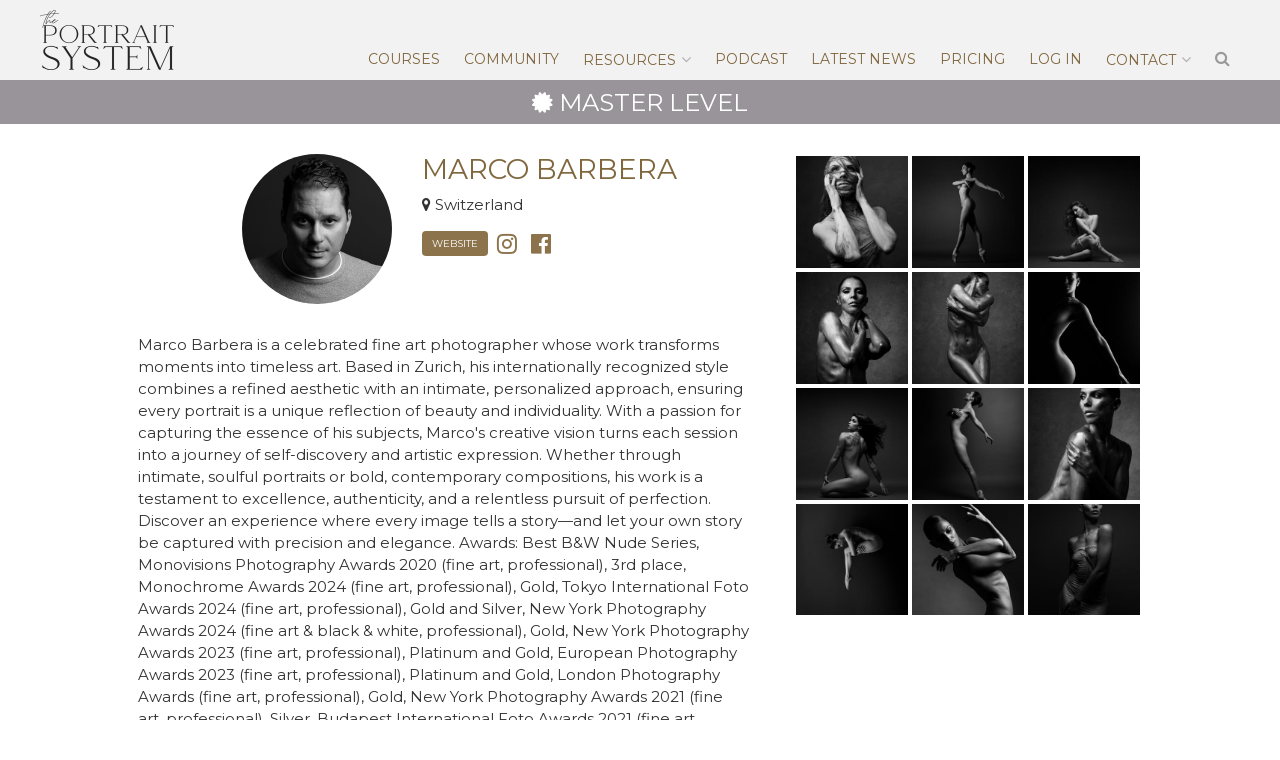

--- FILE ---
content_type: text/html; charset=UTF-8
request_url: https://theportraitsystem.com/profile/30881/marco-barbera/
body_size: 18098
content:
<!DOCTYPE html>
<html lang="en-US">
<head>
<meta charset="UTF-8">
<meta name="viewport" content="width=device-width, initial-scale=1">
<link rel="profile" href="https://gmpg.org/xfn/11">
<link rel="pingback" href="https://theportraitsystem.com/xmlrpc.php">
<link rel="shortcut icon" href="https://theportraitsystem.com/favicon.ico">
<link rel="icon" type="image/png" href="https://theportraitsystem.com/wp-content/themes/the-portrait-system/img/icons/32x32.png" sizes="32x32">
<link rel="icon" type="image/png" href="https://theportraitsystem.com/wp-content/themes/the-portrait-system/img/icons/96x96.png" sizes="96x96">
<link rel="icon" type="image/png" href="https://theportraitsystem.com/wp-content/themes/the-portrait-system/img/icons/192x192.png" sizes="192x192">
<link rel="apple-touch-icon" href="https://theportraitsystem.com/wp-content/themes/the-portrait-system/img/icons/180x180.png" sizes="180x180">
<meta name="mobile-web-app-capable" content="yes">
<meta name="apple-mobile-web-app-capable" content="yes">
<meta name="apple-mobile-web-app-status-bar-style" content="black">
<meta name="apple-mobile-web-app-title" content="Sue Bryce">
<meta name="p:domain_verify" content="7abd07ff77ee9b116abb75847a2a9862"/>

<meta name='robots' content='index, follow, max-image-preview:large, max-snippet:-1, max-video-preview:-1' />
	<style>img:is([sizes="auto" i], [sizes^="auto," i]) { contain-intrinsic-size: 3000px 1500px }</style>
	
<!-- Google Tag Manager for WordPress by gtm4wp.com -->
<script data-cfasync="false" data-pagespeed-no-defer>
	var gtm4wp_datalayer_name = "dataLayer";
	var dataLayer = dataLayer || [];
</script>
<!-- End Google Tag Manager for WordPress by gtm4wp.com -->
	<!-- This site is optimized with the Yoast SEO Premium plugin v26.3 (Yoast SEO v26.3) - https://yoast.com/wordpress/plugins/seo/ -->
	<title>Marco Barbera - Profile - The Portrait System</title>
	<link rel="canonical" href="https://theportraitsystem.com/profile/" />
	<meta property="og:locale" content="en_US" />
	<meta property="og:type" content="article" />
	<meta property="og:title" content="Profile" />
	<meta property="og:url" content="https://theportraitsystem.com/profile/" />
	<meta property="og:site_name" content="The Portrait System" />
	<meta property="article:publisher" content="https://www.facebook.com/TheOfficialPortraitMasters" />
	<meta property="article:modified_time" content="2022-11-30T19:29:21+00:00" />
	<meta name="twitter:card" content="summary_large_image" />
	<script type="application/ld+json" class="yoast-schema-graph">{"@context":"https://schema.org","@graph":[{"@type":"WebPage","@id":"https://theportraitsystem.com/profile/","url":"https://theportraitsystem.com/profile/","name":"Profile - The Portrait System","isPartOf":{"@id":"https://theportraitsystem.com/#website"},"datePublished":"2019-04-24T15:35:08+00:00","dateModified":"2022-11-30T19:29:21+00:00","breadcrumb":{"@id":"https://theportraitsystem.com/profile/#breadcrumb"},"inLanguage":"en-US","potentialAction":[{"@type":"ReadAction","target":["https://theportraitsystem.com/profile/"]}]},{"@type":"BreadcrumbList","@id":"https://theportraitsystem.com/profile/#breadcrumb","itemListElement":[{"@type":"ListItem","position":1,"name":"Home","item":"https://theportraitsystem.com/"},{"@type":"ListItem","position":2,"name":"Profile"}]},{"@type":"WebSite","@id":"https://theportraitsystem.com/#website","url":"https://theportraitsystem.com/","name":"The Portrait System","description":"","publisher":{"@id":"https://theportraitsystem.com/#organization"},"potentialAction":[{"@type":"SearchAction","target":{"@type":"EntryPoint","urlTemplate":"https://theportraitsystem.com/?s={search_term_string}"},"query-input":{"@type":"PropertyValueSpecification","valueRequired":true,"valueName":"search_term_string"}}],"inLanguage":"en-US"},{"@type":"Organization","@id":"https://theportraitsystem.com/#organization","name":"The Portrait System","url":"https://theportraitsystem.com/","logo":{"@type":"ImageObject","inLanguage":"en-US","@id":"https://theportraitsystem.com/#/schema/logo/image/","url":"https://theportraitsystem.com/wp-content/uploads/blank-1.jpg","contentUrl":"https://theportraitsystem.com/wp-content/uploads/blank-1.jpg","width":600,"height":600,"caption":"The Portrait System"},"image":{"@id":"https://theportraitsystem.com/#/schema/logo/image/"},"sameAs":["https://www.facebook.com/TheOfficialPortraitMasters"]}]}</script>
	<!-- / Yoast SEO Premium plugin. -->


<link rel='dns-prefetch' href='//player.vimeo.com' />
<link rel='dns-prefetch' href='//a.omappapi.com' />
<link rel='dns-prefetch' href='//fonts.googleapis.com' />
<link rel="alternate" type="application/rss+xml" title="The Portrait System &raquo; Feed" href="https://theportraitsystem.com/feed/" />
<link rel="alternate" type="application/rss+xml" title="The Portrait System &raquo; Comments Feed" href="https://theportraitsystem.com/comments/feed/" />
<script type="text/javascript">
/* <![CDATA[ */
window._wpemojiSettings = {"baseUrl":"https:\/\/s.w.org\/images\/core\/emoji\/16.0.1\/72x72\/","ext":".png","svgUrl":"https:\/\/s.w.org\/images\/core\/emoji\/16.0.1\/svg\/","svgExt":".svg","source":{"concatemoji":"https:\/\/theportraitsystem.com\/wp-includes\/js\/wp-emoji-release.min.js?ver=123720b8e413cf5f3c496089ea6f989f"}};
/*! This file is auto-generated */
!function(s,n){var o,i,e;function c(e){try{var t={supportTests:e,timestamp:(new Date).valueOf()};sessionStorage.setItem(o,JSON.stringify(t))}catch(e){}}function p(e,t,n){e.clearRect(0,0,e.canvas.width,e.canvas.height),e.fillText(t,0,0);var t=new Uint32Array(e.getImageData(0,0,e.canvas.width,e.canvas.height).data),a=(e.clearRect(0,0,e.canvas.width,e.canvas.height),e.fillText(n,0,0),new Uint32Array(e.getImageData(0,0,e.canvas.width,e.canvas.height).data));return t.every(function(e,t){return e===a[t]})}function u(e,t){e.clearRect(0,0,e.canvas.width,e.canvas.height),e.fillText(t,0,0);for(var n=e.getImageData(16,16,1,1),a=0;a<n.data.length;a++)if(0!==n.data[a])return!1;return!0}function f(e,t,n,a){switch(t){case"flag":return n(e,"\ud83c\udff3\ufe0f\u200d\u26a7\ufe0f","\ud83c\udff3\ufe0f\u200b\u26a7\ufe0f")?!1:!n(e,"\ud83c\udde8\ud83c\uddf6","\ud83c\udde8\u200b\ud83c\uddf6")&&!n(e,"\ud83c\udff4\udb40\udc67\udb40\udc62\udb40\udc65\udb40\udc6e\udb40\udc67\udb40\udc7f","\ud83c\udff4\u200b\udb40\udc67\u200b\udb40\udc62\u200b\udb40\udc65\u200b\udb40\udc6e\u200b\udb40\udc67\u200b\udb40\udc7f");case"emoji":return!a(e,"\ud83e\udedf")}return!1}function g(e,t,n,a){var r="undefined"!=typeof WorkerGlobalScope&&self instanceof WorkerGlobalScope?new OffscreenCanvas(300,150):s.createElement("canvas"),o=r.getContext("2d",{willReadFrequently:!0}),i=(o.textBaseline="top",o.font="600 32px Arial",{});return e.forEach(function(e){i[e]=t(o,e,n,a)}),i}function t(e){var t=s.createElement("script");t.src=e,t.defer=!0,s.head.appendChild(t)}"undefined"!=typeof Promise&&(o="wpEmojiSettingsSupports",i=["flag","emoji"],n.supports={everything:!0,everythingExceptFlag:!0},e=new Promise(function(e){s.addEventListener("DOMContentLoaded",e,{once:!0})}),new Promise(function(t){var n=function(){try{var e=JSON.parse(sessionStorage.getItem(o));if("object"==typeof e&&"number"==typeof e.timestamp&&(new Date).valueOf()<e.timestamp+604800&&"object"==typeof e.supportTests)return e.supportTests}catch(e){}return null}();if(!n){if("undefined"!=typeof Worker&&"undefined"!=typeof OffscreenCanvas&&"undefined"!=typeof URL&&URL.createObjectURL&&"undefined"!=typeof Blob)try{var e="postMessage("+g.toString()+"("+[JSON.stringify(i),f.toString(),p.toString(),u.toString()].join(",")+"));",a=new Blob([e],{type:"text/javascript"}),r=new Worker(URL.createObjectURL(a),{name:"wpTestEmojiSupports"});return void(r.onmessage=function(e){c(n=e.data),r.terminate(),t(n)})}catch(e){}c(n=g(i,f,p,u))}t(n)}).then(function(e){for(var t in e)n.supports[t]=e[t],n.supports.everything=n.supports.everything&&n.supports[t],"flag"!==t&&(n.supports.everythingExceptFlag=n.supports.everythingExceptFlag&&n.supports[t]);n.supports.everythingExceptFlag=n.supports.everythingExceptFlag&&!n.supports.flag,n.DOMReady=!1,n.readyCallback=function(){n.DOMReady=!0}}).then(function(){return e}).then(function(){var e;n.supports.everything||(n.readyCallback(),(e=n.source||{}).concatemoji?t(e.concatemoji):e.wpemoji&&e.twemoji&&(t(e.twemoji),t(e.wpemoji)))}))}((window,document),window._wpemojiSettings);
/* ]]> */
</script>
<style id='wp-emoji-styles-inline-css' type='text/css'>

	img.wp-smiley, img.emoji {
		display: inline !important;
		border: none !important;
		box-shadow: none !important;
		height: 1em !important;
		width: 1em !important;
		margin: 0 0.07em !important;
		vertical-align: -0.1em !important;
		background: none !important;
		padding: 0 !important;
	}
</style>
<link rel='stylesheet' id='wp-block-library-css' href='https://theportraitsystem.com/wp-includes/css/dist/block-library/style.min.css?ver=123720b8e413cf5f3c496089ea6f989f' type='text/css' media='all' />
<style id='classic-theme-styles-inline-css' type='text/css'>
/*! This file is auto-generated */
.wp-block-button__link{color:#fff;background-color:#32373c;border-radius:9999px;box-shadow:none;text-decoration:none;padding:calc(.667em + 2px) calc(1.333em + 2px);font-size:1.125em}.wp-block-file__button{background:#32373c;color:#fff;text-decoration:none}
</style>
<style id='global-styles-inline-css' type='text/css'>
:root{--wp--preset--aspect-ratio--square: 1;--wp--preset--aspect-ratio--4-3: 4/3;--wp--preset--aspect-ratio--3-4: 3/4;--wp--preset--aspect-ratio--3-2: 3/2;--wp--preset--aspect-ratio--2-3: 2/3;--wp--preset--aspect-ratio--16-9: 16/9;--wp--preset--aspect-ratio--9-16: 9/16;--wp--preset--color--black: #000000;--wp--preset--color--cyan-bluish-gray: #abb8c3;--wp--preset--color--white: #ffffff;--wp--preset--color--pale-pink: #f78da7;--wp--preset--color--vivid-red: #cf2e2e;--wp--preset--color--luminous-vivid-orange: #ff6900;--wp--preset--color--luminous-vivid-amber: #fcb900;--wp--preset--color--light-green-cyan: #7bdcb5;--wp--preset--color--vivid-green-cyan: #00d084;--wp--preset--color--pale-cyan-blue: #8ed1fc;--wp--preset--color--vivid-cyan-blue: #0693e3;--wp--preset--color--vivid-purple: #9b51e0;--wp--preset--gradient--vivid-cyan-blue-to-vivid-purple: linear-gradient(135deg,rgba(6,147,227,1) 0%,rgb(155,81,224) 100%);--wp--preset--gradient--light-green-cyan-to-vivid-green-cyan: linear-gradient(135deg,rgb(122,220,180) 0%,rgb(0,208,130) 100%);--wp--preset--gradient--luminous-vivid-amber-to-luminous-vivid-orange: linear-gradient(135deg,rgba(252,185,0,1) 0%,rgba(255,105,0,1) 100%);--wp--preset--gradient--luminous-vivid-orange-to-vivid-red: linear-gradient(135deg,rgba(255,105,0,1) 0%,rgb(207,46,46) 100%);--wp--preset--gradient--very-light-gray-to-cyan-bluish-gray: linear-gradient(135deg,rgb(238,238,238) 0%,rgb(169,184,195) 100%);--wp--preset--gradient--cool-to-warm-spectrum: linear-gradient(135deg,rgb(74,234,220) 0%,rgb(151,120,209) 20%,rgb(207,42,186) 40%,rgb(238,44,130) 60%,rgb(251,105,98) 80%,rgb(254,248,76) 100%);--wp--preset--gradient--blush-light-purple: linear-gradient(135deg,rgb(255,206,236) 0%,rgb(152,150,240) 100%);--wp--preset--gradient--blush-bordeaux: linear-gradient(135deg,rgb(254,205,165) 0%,rgb(254,45,45) 50%,rgb(107,0,62) 100%);--wp--preset--gradient--luminous-dusk: linear-gradient(135deg,rgb(255,203,112) 0%,rgb(199,81,192) 50%,rgb(65,88,208) 100%);--wp--preset--gradient--pale-ocean: linear-gradient(135deg,rgb(255,245,203) 0%,rgb(182,227,212) 50%,rgb(51,167,181) 100%);--wp--preset--gradient--electric-grass: linear-gradient(135deg,rgb(202,248,128) 0%,rgb(113,206,126) 100%);--wp--preset--gradient--midnight: linear-gradient(135deg,rgb(2,3,129) 0%,rgb(40,116,252) 100%);--wp--preset--font-size--small: 13px;--wp--preset--font-size--medium: 20px;--wp--preset--font-size--large: 36px;--wp--preset--font-size--x-large: 42px;--wp--preset--spacing--20: 0.44rem;--wp--preset--spacing--30: 0.67rem;--wp--preset--spacing--40: 1rem;--wp--preset--spacing--50: 1.5rem;--wp--preset--spacing--60: 2.25rem;--wp--preset--spacing--70: 3.38rem;--wp--preset--spacing--80: 5.06rem;--wp--preset--shadow--natural: 6px 6px 9px rgba(0, 0, 0, 0.2);--wp--preset--shadow--deep: 12px 12px 50px rgba(0, 0, 0, 0.4);--wp--preset--shadow--sharp: 6px 6px 0px rgba(0, 0, 0, 0.2);--wp--preset--shadow--outlined: 6px 6px 0px -3px rgba(255, 255, 255, 1), 6px 6px rgba(0, 0, 0, 1);--wp--preset--shadow--crisp: 6px 6px 0px rgba(0, 0, 0, 1);}:where(.is-layout-flex){gap: 0.5em;}:where(.is-layout-grid){gap: 0.5em;}body .is-layout-flex{display: flex;}.is-layout-flex{flex-wrap: wrap;align-items: center;}.is-layout-flex > :is(*, div){margin: 0;}body .is-layout-grid{display: grid;}.is-layout-grid > :is(*, div){margin: 0;}:where(.wp-block-columns.is-layout-flex){gap: 2em;}:where(.wp-block-columns.is-layout-grid){gap: 2em;}:where(.wp-block-post-template.is-layout-flex){gap: 1.25em;}:where(.wp-block-post-template.is-layout-grid){gap: 1.25em;}.has-black-color{color: var(--wp--preset--color--black) !important;}.has-cyan-bluish-gray-color{color: var(--wp--preset--color--cyan-bluish-gray) !important;}.has-white-color{color: var(--wp--preset--color--white) !important;}.has-pale-pink-color{color: var(--wp--preset--color--pale-pink) !important;}.has-vivid-red-color{color: var(--wp--preset--color--vivid-red) !important;}.has-luminous-vivid-orange-color{color: var(--wp--preset--color--luminous-vivid-orange) !important;}.has-luminous-vivid-amber-color{color: var(--wp--preset--color--luminous-vivid-amber) !important;}.has-light-green-cyan-color{color: var(--wp--preset--color--light-green-cyan) !important;}.has-vivid-green-cyan-color{color: var(--wp--preset--color--vivid-green-cyan) !important;}.has-pale-cyan-blue-color{color: var(--wp--preset--color--pale-cyan-blue) !important;}.has-vivid-cyan-blue-color{color: var(--wp--preset--color--vivid-cyan-blue) !important;}.has-vivid-purple-color{color: var(--wp--preset--color--vivid-purple) !important;}.has-black-background-color{background-color: var(--wp--preset--color--black) !important;}.has-cyan-bluish-gray-background-color{background-color: var(--wp--preset--color--cyan-bluish-gray) !important;}.has-white-background-color{background-color: var(--wp--preset--color--white) !important;}.has-pale-pink-background-color{background-color: var(--wp--preset--color--pale-pink) !important;}.has-vivid-red-background-color{background-color: var(--wp--preset--color--vivid-red) !important;}.has-luminous-vivid-orange-background-color{background-color: var(--wp--preset--color--luminous-vivid-orange) !important;}.has-luminous-vivid-amber-background-color{background-color: var(--wp--preset--color--luminous-vivid-amber) !important;}.has-light-green-cyan-background-color{background-color: var(--wp--preset--color--light-green-cyan) !important;}.has-vivid-green-cyan-background-color{background-color: var(--wp--preset--color--vivid-green-cyan) !important;}.has-pale-cyan-blue-background-color{background-color: var(--wp--preset--color--pale-cyan-blue) !important;}.has-vivid-cyan-blue-background-color{background-color: var(--wp--preset--color--vivid-cyan-blue) !important;}.has-vivid-purple-background-color{background-color: var(--wp--preset--color--vivid-purple) !important;}.has-black-border-color{border-color: var(--wp--preset--color--black) !important;}.has-cyan-bluish-gray-border-color{border-color: var(--wp--preset--color--cyan-bluish-gray) !important;}.has-white-border-color{border-color: var(--wp--preset--color--white) !important;}.has-pale-pink-border-color{border-color: var(--wp--preset--color--pale-pink) !important;}.has-vivid-red-border-color{border-color: var(--wp--preset--color--vivid-red) !important;}.has-luminous-vivid-orange-border-color{border-color: var(--wp--preset--color--luminous-vivid-orange) !important;}.has-luminous-vivid-amber-border-color{border-color: var(--wp--preset--color--luminous-vivid-amber) !important;}.has-light-green-cyan-border-color{border-color: var(--wp--preset--color--light-green-cyan) !important;}.has-vivid-green-cyan-border-color{border-color: var(--wp--preset--color--vivid-green-cyan) !important;}.has-pale-cyan-blue-border-color{border-color: var(--wp--preset--color--pale-cyan-blue) !important;}.has-vivid-cyan-blue-border-color{border-color: var(--wp--preset--color--vivid-cyan-blue) !important;}.has-vivid-purple-border-color{border-color: var(--wp--preset--color--vivid-purple) !important;}.has-vivid-cyan-blue-to-vivid-purple-gradient-background{background: var(--wp--preset--gradient--vivid-cyan-blue-to-vivid-purple) !important;}.has-light-green-cyan-to-vivid-green-cyan-gradient-background{background: var(--wp--preset--gradient--light-green-cyan-to-vivid-green-cyan) !important;}.has-luminous-vivid-amber-to-luminous-vivid-orange-gradient-background{background: var(--wp--preset--gradient--luminous-vivid-amber-to-luminous-vivid-orange) !important;}.has-luminous-vivid-orange-to-vivid-red-gradient-background{background: var(--wp--preset--gradient--luminous-vivid-orange-to-vivid-red) !important;}.has-very-light-gray-to-cyan-bluish-gray-gradient-background{background: var(--wp--preset--gradient--very-light-gray-to-cyan-bluish-gray) !important;}.has-cool-to-warm-spectrum-gradient-background{background: var(--wp--preset--gradient--cool-to-warm-spectrum) !important;}.has-blush-light-purple-gradient-background{background: var(--wp--preset--gradient--blush-light-purple) !important;}.has-blush-bordeaux-gradient-background{background: var(--wp--preset--gradient--blush-bordeaux) !important;}.has-luminous-dusk-gradient-background{background: var(--wp--preset--gradient--luminous-dusk) !important;}.has-pale-ocean-gradient-background{background: var(--wp--preset--gradient--pale-ocean) !important;}.has-electric-grass-gradient-background{background: var(--wp--preset--gradient--electric-grass) !important;}.has-midnight-gradient-background{background: var(--wp--preset--gradient--midnight) !important;}.has-small-font-size{font-size: var(--wp--preset--font-size--small) !important;}.has-medium-font-size{font-size: var(--wp--preset--font-size--medium) !important;}.has-large-font-size{font-size: var(--wp--preset--font-size--large) !important;}.has-x-large-font-size{font-size: var(--wp--preset--font-size--x-large) !important;}
:where(.wp-block-post-template.is-layout-flex){gap: 1.25em;}:where(.wp-block-post-template.is-layout-grid){gap: 1.25em;}
:where(.wp-block-columns.is-layout-flex){gap: 2em;}:where(.wp-block-columns.is-layout-grid){gap: 2em;}
:root :where(.wp-block-pullquote){font-size: 1.5em;line-height: 1.6;}
</style>
<link rel='stylesheet' id='woocommerce-layout-css' href='https://theportraitsystem.com/wp-content/plugins/woocommerce/assets/css/woocommerce-layout.css?ver=10.3.7' type='text/css' media='all' />
<link rel='stylesheet' id='woocommerce-smallscreen-css' href='https://theportraitsystem.com/wp-content/plugins/woocommerce/assets/css/woocommerce-smallscreen.css?ver=10.3.7' type='text/css' media='only screen and (max-width: 768px)' />
<link rel='stylesheet' id='woocommerce-general-css' href='https://theportraitsystem.com/wp-content/plugins/woocommerce/assets/css/woocommerce.css?ver=10.3.7' type='text/css' media='all' />
<style id='woocommerce-inline-inline-css' type='text/css'>
.woocommerce form .form-row .required { visibility: visible; }
</style>
<link rel='stylesheet' id='affwp-forms-css' href='https://theportraitsystem.com/wp-content/plugins/affiliate-wp/assets/css/forms.min.css?ver=2.30.0' type='text/css' media='all' />
<link rel='stylesheet' id='metorik-css-css' href='https://theportraitsystem.com/wp-content/plugins/metorik-helper/assets/css/metorik.css?ver=2.0.10' type='text/css' media='all' />
<link rel='stylesheet' id='brands-styles-css' href='https://theportraitsystem.com/wp-content/plugins/woocommerce/assets/css/brands.css?ver=10.3.7' type='text/css' media='all' />
<link rel='stylesheet' id='font-awesome-css' href='https://theportraitsystem.com/wp-content/themes/the-portrait-system/fonts/font-awesome/css/font-awesome.min.css?ver=2017-02-01' type='text/css' media='all' />
<link rel='stylesheet' id='google-fonts-css' href='https://fonts.googleapis.com/css?family=Montserrat%3A300%2C400%2C700&#038;ver=2017-02-01' type='text/css' media='all' />
<link rel='stylesheet' id='the-portrait-system-style-css' href='https://theportraitsystem.com/wp-content/themes/the-portrait-system/style.css?ver=2022-01-12' type='text/css' media='all' />
<link rel='stylesheet' id='wc-pb-checkout-blocks-css' href='https://theportraitsystem.com/wp-content/plugins/woocommerce-product-bundles/assets/css/frontend/checkout-blocks.css?ver=8.5.2' type='text/css' media='all' />
<link rel='stylesheet' id='opl-css' href='https://theportraitsystem.com/wp-content/plugins/halfdata-optin-locker/css/style.css?ver=2.84' type='text/css' media='all' />
<link rel='stylesheet' id='wc-bundle-style-css' href='https://theportraitsystem.com/wp-content/plugins/woocommerce-product-bundles/assets/css/frontend/woocommerce.css?ver=8.5.2' type='text/css' media='all' />
<script type="text/template" id="tmpl-variation-template">
	<div class="woocommerce-variation-description">{{{ data.variation.variation_description }}}</div>
	<div class="woocommerce-variation-price">{{{ data.variation.price_html }}}</div>
	<div class="woocommerce-variation-availability">{{{ data.variation.availability_html }}}</div>
</script>
<script type="text/template" id="tmpl-unavailable-variation-template">
	<p role="alert">Sorry, this product is unavailable. Please choose a different combination.</p>
</script>
<script type="text/javascript" src="https://theportraitsystem.com/wp-includes/js/jquery/jquery.min.js?ver=3.7.1" id="jquery-core-js"></script>
<script type="text/javascript" src="https://theportraitsystem.com/wp-includes/js/jquery/jquery-migrate.min.js?ver=3.4.1" id="jquery-migrate-js"></script>
<script type="text/javascript" id="jquery-js-after">
/* <![CDATA[ */

					function optimocha_getCookie(name) {
						var v = document.cookie.match("(^|;) ?" + name + "=([^;]*)(;|$)");
						return v ? v[2] : null;
					}

					function optimocha_check_wc_cart_script() {
					var cart_src = "https://theportraitsystem.com/wp-content/plugins/woocommerce/assets/js/frontend/cart-fragments.min.js";
					var script_id = "optimocha_loaded_wc_cart_fragments";

						if( document.getElementById(script_id) !== null ) {
							return false;
						}

						if( optimocha_getCookie("woocommerce_cart_hash") ) {
							var script = document.createElement("script");
							script.id = script_id;
							script.src = cart_src;
							script.async = true;
							document.head.appendChild(script);
						}
					}

					optimocha_check_wc_cart_script();
					document.addEventListener("click", function(){setTimeout(optimocha_check_wc_cart_script,1000);});
					
/* ]]> */
</script>
<script type="text/javascript" src="https://theportraitsystem.com/wp-includes/js/underscore.min.js?ver=1.13.7" id="underscore-js"></script>
<script type="text/javascript" id="wp-util-js-extra">
/* <![CDATA[ */
var _wpUtilSettings = {"ajax":{"url":"\/wp-admin\/admin-ajax.php"}};
/* ]]> */
</script>
<script type="text/javascript" src="https://theportraitsystem.com/wp-includes/js/wp-util.min.js?ver=123720b8e413cf5f3c496089ea6f989f" id="wp-util-js"></script>
<script type="text/javascript" src="https://theportraitsystem.com/wp-content/plugins/woocommerce/assets/js/jquery-blockui/jquery.blockUI.min.js?ver=2.7.0-wc.10.3.7" id="wc-jquery-blockui-js" data-wp-strategy="defer"></script>
<script type="text/javascript" src="https://theportraitsystem.com/wp-content/plugins/woocommerce/assets/js/js-cookie/js.cookie.min.js?ver=2.1.4-wc.10.3.7" id="wc-js-cookie-js" defer="defer" data-wp-strategy="defer"></script>
<script type="text/javascript" id="woocommerce-js-extra">
/* <![CDATA[ */
var woocommerce_params = {"ajax_url":"\/wp-admin\/admin-ajax.php","wc_ajax_url":"\/?wc-ajax=%%endpoint%%","i18n_password_show":"Show password","i18n_password_hide":"Hide password"};
/* ]]> */
</script>
<script type="text/javascript" src="https://theportraitsystem.com/wp-content/plugins/woocommerce/assets/js/frontend/woocommerce.min.js?ver=10.3.7" id="woocommerce-js" defer="defer" data-wp-strategy="defer"></script>
<script type="text/javascript" src="https://theportraitsystem.com/wp-content/plugins/woocommerce/assets/js/jquery-cookie/jquery.cookie.min.js?ver=1.4.1-wc.10.3.7" id="wc-jquery-cookie-js" data-wp-strategy="defer"></script>
<script type="text/javascript" id="jquery-cookie-js-extra">
/* <![CDATA[ */
var affwp_scripts = {"ajaxurl":"https:\/\/theportraitsystem.com\/wp-admin\/admin-ajax.php"};
/* ]]> */
</script>
<script type="text/javascript" id="affwp-tracking-js-extra">
/* <![CDATA[ */
var affwp_debug_vars = {"integrations":{"woocommerce":"WooCommerce"},"version":"2.30.0","currency":"USD","ref_cookie":"affwp_ref","visit_cookie":"affwp_ref_visit_id","campaign_cookie":"affwp_campaign"};
/* ]]> */
</script>
<script type="text/javascript" src="https://theportraitsystem.com/wp-content/plugins/affiliate-wp/assets/js/tracking.min.js?ver=2.30.0" id="affwp-tracking-js"></script>
<script type="text/javascript" src="https://theportraitsystem.com/wp-content/plugins/halfdata-optin-locker/js/script.js?ver=2.84" id="opl-js"></script>
		<script>
			window.wc_ga_pro = {};

			window.wc_ga_pro.ajax_url = 'https://theportraitsystem.com/wp-admin/admin-ajax.php';

			window.wc_ga_pro.available_gateways = {"stripe":"Credit \/ Debit Card"};

			// interpolate json by replacing placeholders with variables (only used by UA tracking)
			window.wc_ga_pro.interpolate_json = function( object, variables ) {

				if ( ! variables ) {
					return object;
				}

				let j = JSON.stringify( object );

				for ( let k in variables ) {
					j = j.split( '{$' + k + '}' ).join( variables[ k ] );
				}

				return JSON.parse( j );
			};

			// return the title for a payment gateway
			window.wc_ga_pro.get_payment_method_title = function( payment_method ) {
				return window.wc_ga_pro.available_gateways[ payment_method ] || payment_method;
			};

			// check if an email is valid
			window.wc_ga_pro.is_valid_email = function( email ) {
				return /[^\s@]+@[^\s@]+\.[^\s@]+/.test( email );
			};
		</script>
				<!-- Start WooCommerce Google Analytics Pro -->
				<script>
			(function(i,s,o,g,r,a,m){i['GoogleAnalyticsObject']=r;i[r]=i[r]||function(){
				(i[r].q=i[r].q||[]).push(arguments)},i[r].l=1*new Date();a=s.createElement(o),
				m=s.getElementsByTagName(o)[0];a.async=1;a.src=g;m.parentNode.insertBefore(a,m)
			})(window,document,'script','https://www.google-analytics.com/analytics.js','ga');
						ga( 'create', 'UA-80571107-1', {"cookieDomain":"auto"} );
			ga( 'set', 'forceSSL', true );
												ga( 'require', 'displayfeatures' );
												ga( 'require', 'ec' );

			
			(function() {

				// trigger an event the old-fashioned way to avoid a jQuery dependency and still support IE
				const event = document.createEvent('Event');

				event.initEvent( 'wc_google_analytics_pro_loaded', true, true );

				document.dispatchEvent( event );
			})();
		</script>
				<!-- end WooCommerce Google Analytics Pro -->
		<link rel="https://api.w.org/" href="https://theportraitsystem.com/wp-json/" /><link rel="alternate" title="JSON" type="application/json" href="https://theportraitsystem.com/wp-json/wp/v2/pages/30035" /><link rel="EditURI" type="application/rsd+xml" title="RSD" href="https://theportraitsystem.com/xmlrpc.php?rsd" />

<link rel='shortlink' href='https://theportraitsystem.com/?p=30035' />
<link rel="alternate" title="oEmbed (JSON)" type="application/json+oembed" href="https://theportraitsystem.com/wp-json/oembed/1.0/embed?url=https%3A%2F%2Ftheportraitsystem.com%2Fprofile%2F" />
<link rel="alternate" title="oEmbed (XML)" type="text/xml+oembed" href="https://theportraitsystem.com/wp-json/oembed/1.0/embed?url=https%3A%2F%2Ftheportraitsystem.com%2Fprofile%2F&#038;format=xml" />
<script type="text/javascript">
  (function(c) {
    var script = document.createElement("script");
    script.src = "https://js.memberful.com/embed.js";
    script.onload = function() { Memberful.setup(c) };
    document.head.appendChild(script);
  })({
    site: ["https:\/\/theportraitsystem.memberful.com"]  });
</script>

<!--BEGIN: TRACKING CODE MANAGER (v2.5.0) BY INTELLYWP.COM IN HEAD//-->
<script type="text/javascript">
    (function(e,t,o,n,p,r,i){e.visitorGlobalObjectAlias=n;e[e.visitorGlobalObjectAlias]=e[e.visitorGlobalObjectAlias]||function(){(e[e.visitorGlobalObjectAlias].q=e[e.visitorGlobalObjectAlias].q||[]).push(arguments)};e[e.visitorGlobalObjectAlias].l=(new Date).getTime();r=t.createElement("script");r.src=o;r.async=true;i=t.getElementsByTagName("script")[0];i.parentNode.insertBefore(r,i)})(window,document,"https://diffuser-cdn.app-us1.com/diffuser/diffuser.js","vgo");
    vgo('setAccount', '25773410');
    vgo('setTrackByDefault', true);

    vgo('process');
</script>
<meta name="facebook-domain-verification" content="famh1jiyr4it9sqh1xjwkdo3ir9s9v" />
<!-- Google tag (gtag.js) -->
<script async src="https://www.googletagmanager.com/gtag/js?id=G-X51E4N5NGN"></script>
<script>
window.dataLayer = window.dataLayer || [];
function gtag(){dataLayer.push(arguments);}
gtag('js', new Date());
gtag('config', 'G-X51E4N5NGN');
</script>
<!--END: https://wordpress.org/plugins/tracking-code-manager IN HEAD//-->		<script type="text/javascript">
		var AFFWP = AFFWP || {};
		AFFWP.referral_var = 'ref';
		AFFWP.expiration = 1;
		AFFWP.debug = 0;


		AFFWP.referral_credit_last = 0;
		</script>

<!-- Google Tag Manager for WordPress by gtm4wp.com -->
<!-- GTM Container placement set to footer -->
<script data-cfasync="false" data-pagespeed-no-defer>
	var dataLayer_content = {"visitorLoginState":"logged-out","visitorType":"visitor-logged-out","visitorEmail":"","visitorEmailHash":"","visitorRegistrationDate":"","visitorUsername":"","pageTitle":"Marco Barbera - Profile - The Portrait System","pagePostType":"page","pagePostType2":"single-page","postID":30035};
	dataLayer.push( dataLayer_content );
</script>
<script data-cfasync="false" data-pagespeed-no-defer>
(function(w,d,s,l,i){w[l]=w[l]||[];w[l].push({'gtm.start':
new Date().getTime(),event:'gtm.js'});var f=d.getElementsByTagName(s)[0],
j=d.createElement(s),dl=l!='dataLayer'?'&l='+l:'';j.async=true;j.src=
'//www.googletagmanager.com/gtm.js?id='+i+dl;f.parentNode.insertBefore(j,f);
})(window,document,'script','dataLayer','GTM-T6Z8FCM');
</script>
<!-- End Google Tag Manager for WordPress by gtm4wp.com -->	<noscript><style>.woocommerce-product-gallery{ opacity: 1 !important; }</style></noscript>
	<style type="text/css">.recentcomments a{display:inline !important;padding:0 !important;margin:0 !important;}</style>
		<style>
			.opl-form, .opl-info {background-color: #F8F8F8 !important; border-color: #CCCCCC !important; color: #333333 !important; font-size: 28px !important;}
			.opl-form a, .opl-info a, .opl-form p, .opl-info p { color: #333333 !important; font-size: 28px !important;}
			.opl-form a, .opl-info a { color: #333333 !important; text-decoration: underline !important;}
			a.opl-submit, a.opl-submit:visited {background-color: #8c734b !important; border-color: #8c734b !important; color: #FFFFFF !important; font-size: 20px !important; text-decoration: none !important;}
			a.opl-submit:hover, a.opl-submit:active {background-color: #786341 !important; border-color: #786341 !important; color: #FFFFFF !important; font-size: 20px !important; text-decoration: none !important;}
			.opl-checkbox, .opl-terms, .opl-input, .opl-input:hover, .opl-input:active, .opl-input:focus{border-color:#444444 !important; background-color:#FFFFFF !important; background-color:rgba(255,255,255,0.7) !important; color: #333333 !important; font-size: 15px !important;}
			div.opl-form-col div { color: #333333 !important;font-size: 15px !important;}
		</style>
		<script>
			var opl_action = "https://theportraitsystem.com/wp-admin/admin-ajax.php";
			var opl_cookie_value = "ilovelencha";
			var opl_ga_tracking = "off";
		</script>
<!-- Facebook Pixel Code -->
<script>
  !function(f,b,e,v,n,t,s)
  {if(f.fbq)return;n=f.fbq=function(){n.callMethod?
  n.callMethod.apply(n,arguments):n.queue.push(arguments)};
  if(!f._fbq)f._fbq=n;n.push=n;n.loaded=!0;n.version='2.0';
  n.queue=[];t=b.createElement(e);t.async=!0;
  t.src=v;s=b.getElementsByTagName(e)[0];
  s.parentNode.insertBefore(t,s)}(window, document,'script',
  'https://connect.facebook.net/en_US/fbevents.js');
  fbq('init', '962210287211147');
  fbq('track', 'PageView');
</script>
<noscript><img height="1" width="1" style="display:none" src="https://www.facebook.com/tr?id=962210287211147&ev=PageView&noscript=1"/></noscript>
<!-- End Facebook Pixel Code -->

<style media="screen">
.woocommerce-cart .wc-proceed-to-checkout #wc_braintree_paypal_container {
	display: none;
}
.woocommerce-cart .return-to-shop {
   display: none;
}

/* price color */
.woocommerce div.product p.price, .woocommerce div.product span.price, .woocommerce ul.products li.product .price, .single-product .presale h4 {
  color: #77a464 !important;
}

.woocommerce .product .quantity { display: none; }


</style>
</head>

<body class="wp-singular page-template-default page page-id-30035 wp-theme-the-portrait-system theme-the-portrait-system woocommerce-no-js group-blog">
<div id="page" class="site">
	<a class="skip-link screen-reader-text" href="#content">Skip to content</a>

	<header id="masthead" class="site-header" role="banner">
    
		
		<div class="inner">
			<div class="site-branding">
				<h1 class="site-title"><a href="https://theportraitsystem.com/" rel="home">The Portrait System</a></h1>
			</div><!-- .site-branding -->

			<nav id="site-navigation" class="main-navigation" role="navigation">
				<button class="menu-toggle" aria-controls="primary-menu" aria-expanded="false"><i class="fa fa-bars" aria-hidden="true"></i></button>
				<div class="menu-navigation-container"><ul id="primary-menu" class="menu"><li id="menu-item-29688" class="menu-item menu-item-type-custom menu-item-object-custom menu-item-29688"><a href="https://theportraitsystem.com/courses/">Courses</a></li>
<li id="menu-item-134934" class="menu-item menu-item-type-custom menu-item-object-custom menu-item-134934"><a target="_blank" href="https://www.facebook.com/groups/suebryceeducationstartup">Community</a></li>
<li id="menu-item-116758" class="menu-item menu-item-type-custom menu-item-object-custom menu-item-has-children menu-item-116758"><a href="#">Resources</a>
<ul class="sub-menu">
	<li id="menu-item-29694" class="menu-item menu-item-type-post_type menu-item-object-page menu-item-29694"><a href="https://theportraitsystem.com/downloads/">Downloads</a></li>
	<li id="menu-item-117399" class="menu-item menu-item-type-post_type menu-item-object-page menu-item-117399"><a href="https://theportraitsystem.com/price-calculator/">Price Calculator</a></li>
	<li id="menu-item-134799" class="menu-item menu-item-type-custom menu-item-object-custom menu-item-134799"><a href="https://theportraitsystem.com/course/contract-templates/">Contract Templates</a></li>
	<li id="menu-item-117400" class="menu-item menu-item-type-post_type menu-item-object-page menu-item-117400"><a href="https://theportraitsystem.com/studio-timeline/">Studio Timeline</a></li>
	<li id="menu-item-117408" class="menu-item menu-item-type-post_type menu-item-object-page menu-item-117408"><a href="https://theportraitsystem.com/listening-library/">Sue’s Listening Library</a></li>
	<li id="menu-item-105292" class="menu-item menu-item-type-custom menu-item-object-custom menu-item-105292"><a href="/directory/">TPM Accredited Directory</a></li>
	<li id="menu-item-134852" class="menu-item menu-item-type-custom menu-item-object-custom menu-item-134852"><a href="/award-galleries/">TPM Award Galleries</a></li>
	<li id="menu-item-128842" class="menu-item menu-item-type-post_type menu-item-object-page menu-item-128842"><a href="https://theportraitsystem.com/mentor-network/">Mentor Network</a></li>
	<li id="menu-item-118134" class="menu-item menu-item-type-post_type menu-item-object-page menu-item-118134"><a href="https://theportraitsystem.com/rewards/">Gold &amp; Platinum Rewards</a></li>
	<li id="menu-item-117550" class="menu-item menu-item-type-post_type menu-item-object-page menu-item-117550"><a href="https://theportraitsystem.com/glossary/">Glossary</a></li>
</ul>
</li>
<li id="menu-item-128694" class="menu-item menu-item-type-custom menu-item-object-custom menu-item-128694"><a href="/podcast/">Podcast</a></li>
<li id="menu-item-68576" class="menu-item menu-item-type-custom menu-item-object-custom menu-item-68576"><a href="/blog/">Latest News</a></li>
<li id="menu-item-117401" class="logged-out menu-item menu-item-type-post_type menu-item-object-page menu-item-117401"><a href="https://theportraitsystem.com/pricing/">Pricing</a></li>
<li id="menu-item-29700" class="logged-out menu-item menu-item-type-custom menu-item-object-custom menu-item-29700"><a href="https://theportraitsystem.com?memberful_endpoint=auth">Log In</a></li>
<li id="menu-item-103857" class="logged-in menu-item menu-item-type-custom menu-item-object-custom menu-item-has-children menu-item-103857"><a href="#">Account</a>
<ul class="sub-menu">
	<li id="menu-item-29701" class="menu-item menu-item-type-post_type menu-item-object-page menu-item-29701"><a href="https://theportraitsystem.com/support/">Manage My Account</a></li>
</ul>
</li>
<li id="menu-item-128693" class="menu-item menu-item-type-custom menu-item-object-custom menu-item-has-children menu-item-128693"><a href="#">Contact</a>
<ul class="sub-menu">
	<li id="menu-item-121352" class="menu-item menu-item-type-custom menu-item-object-custom menu-item-121352"><a href="https://theportraitsystem.helpscoutdocs.com/article/21-contact-sue-bryce-education">Contact Us</a></li>
	<li id="menu-item-121490" class="menu-item menu-item-type-custom menu-item-object-custom menu-item-121490"><a href="https://theportraitsystem.helpscoutdocs.com/">FAQ</a></li>
</ul>
</li>
<li id="menu-item-70095" class="site-search-link menu-item menu-item-type-custom menu-item-object-custom menu-item-70095"><a href="/search/"><i class="fa fa-search" aria-hidden="true"></i></a></li>
</ul></div>			</nav><!-- #site-navigation -->

			<div class="clear"></div>
		</div>
		<form id="search-form" action="/search/"><input type-"text" name="search" class="field" placeholder="Search"></form>

		  <style media="screen">
  .notify-banner {
    background-color: #031244;
    text-align: center;
  }
  .notify-banner a {
    display: block;
  }
  .notify-banner .title {
    margin: 5px;
    display: inline-block;
    vertical-align: middle;
    color: #ffffff;
    font-size: 20px;
  }
  .notify-banner .button, .notify-banner a:hover .button {
    margin: 5px;
    padding: 5px 10px;
    vertical-align: middle;
    background-color: #7e6542;
    color: #ffffff;
  }
  .notify-banner a:hover .button {
    opacity: 0.8;
  }
  .notify-banner #notify-banner-countdown, .notify-banner #notify-banner-countdown .countdown-clock {
    display: inline-block;
  }
  .notify-banner #notify-banner-countdown {
    margin: 5px;
    vertical-align: middle;
  }
  .notify-banner #notify-banner-countdown .digit {
    display: inline-block;
    margin: 2px;
    padding: 4px 0;
    width: 54px;
    background-color: #7e6542;
    border-radius: 4px;
    text-align: center;
    font-size: 10px;
    color: #ffffff;
    text-transform: uppercase;
  }
  .notify-banner #notify-banner-countdown .digit span {
    display: block;
    font-size: 26px;
    line-height: 22px;
  }
  .notify-banner #notify-banner-countdown .divider {
    display: none;
  }
  .notify-banner .notify-banner-countdown-expired-message {
    display: none;
  }
  </style>

  <script type="text/javascript">
  jQuery(document).ready(function($) {
    if($('#notify-banner-countdown').length) {
      // set countdown clock
      var newOffset = getUserOffset();
      var day_time = $('#notify-banner-countdown').data('countdown-date');
      var day_time = moment(day_time).add(7, 'h').add(newOffset, 'h');
      $('#notify-banner-countdown').countdownClockNotifyBanner({ date: day_time });
    }
  });
  </script>

  
	</header><!-- #masthead -->

	<div id="content" class="site-content">

    

<style media="screen">
.site-main {
	text-align: center;
}
.sales-banner-placeholder, .notify-banner {
	display: none;
}
.line {
	margin-top: 20px;
	border-top: 1px solid #8c734b;
	height: 30px;
}
.message {
	margin-bottom: 30px;
	padding: 15px;
	color: #fff;
	background-color: #d6a42b;
	border-radius: 4px;
}
.highlight {
	color: #d6a42b;
}

.level-banner {
	padding: 10px;
	background-color: #a16733;
}
.level-banner.Master {
	background-color: #989499;
}
.level-banner.Fellow {
	background-color: #af986e;
}
.level-banner h3 {
	font-size: 24px;
	color: #fff;
}

.profile {
	display: inline-block;
	margin: 0 auto 20px auto;
	width: 60%;
	text-align: center;
	vertical-align: top;
}
.profile .pic {
	display: inline-block;
	vertical-align: top;
	margin: 0 30px 15px 30px;
}
.profile .pic img {
	width: 150px;
	border-radius: 50%;
}
.profile .details {
	display: inline-block;
	vertical-align: top;
	max-width: 400px;
	text-align: left;
}
.profile .details h2 {
	margin-bottom: 10px;
}
.profile .details h3 {
	margin-bottom: 10px;
	color: #333;
}
.profile .details .links {
	margin-top: 15px;
}
.profile .details .links .fa {
	margin: 0 5px;
	vertical-align: middle;
	font-size: 23px;
	transition: color 0.25s;
}
.profile .bio {
	margin: 15px auto;
	text-align: left;
}

.profile-photos {
	display: inline-block;
	margin: 0 auto 20px auto;
	padding-left: 40px;
	width: 38%;
	text-align: right;
	vertical-align: top;
}
.profile-photos .photo {
	display: inline-block;
	vertical-align: top;
	padding: 2px;
	width: 33.3333%;
}
.profile-photos .photo a {
	display: block;
	height: 0;
	padding-bottom: 100%;
	background-color: #eee;
	background-repeat: no-repeat;
	background-position: center center;
	background-size: cover;
}
.profile-photos .photo .info {
	margin-top: 10px;
}
@media only screen and (max-width:940px) {
	.profile, .profile-photos {
		padding-left: 0;
		width: 100%;
		text-align: center;
	}
	.profile-photos .photo {
		width: 25%;
	}
}
@media only screen and (max-width:640px) {
	.profile-photos .photo {
		width: 33.3333%;
	}
}

#profile-map {
	margin: 0 2px 20px 2px;
	min-height: 250px;
}

.account-links {
	margin: 0 auto 40px auto;
	padding: 10px;
	background-color: #521320;
	border-radius: 4px;
	text-align: center;
}
.account-links p {
	margin: 0 0 10px 0;
	font-size: 14px;
	color: #fff;
}
.account-links p a {
	color: #fff;
	text-decoration: underline;
}
.account-links .button {
	margin: 5px;
}

.edit-profile {
	margin: 0 auto;
	text-align: center;
}
.edit-profile form {
	margin: 20px auto;
	max-width: 600px;
	text-align: left;
}
.edit-profile label {
	font-size: 12px;
	text-transform: uppercase;
}
.edit-profile label .details {
	font-style: italic;
	text-transform: none;
}
.edit-profile input[type=text], .edit-profile textarea, .edit-profile select {
	display: block;
	vertical-align: top;
	margin: 2px 0 20px 0;
	padding: 7px;
	width: 100%;
}

.edit-profile .pic, .edit-profile .pic-new {
	margin: 2px 0 20px 0;
}
.edit-profile .pic .pic-upload, .edit-profile .pic-new .pic-cancel {
	position: relative;
	display: inline-block;
	vertical-align: top;
	overflow: hidden;
	margin: 10px auto;
	font-size: 12px;
}
.edit-profile .pic .button, .edit-profile .pic-new .button {
	margin-bottom: 10px;
	padding: 5px 10px;
}
.edit-profile .pic img {
	display: inline-block;
	margin-right: 10px;
	width: 150px;
}
.edit-profile .pic .pic-upload input {
	position: absolute;
	top: 0;
	right: 0;
	bottom: 0;
	margin: 0;
	padding: 0;
	font-size: 22px;
	cursor: pointer;
	opacity: 0;
	filter: alpha(opacity=0);
}
.edit-profile .pic .pic-upload:hover .button, .edit-profile .pic-new .pic-cancel .button {
	background-color: #999;
}
.edit-profile .pic-new {
	display: none;
}
.edit-profile .pic-new .pic-preview {
	position: relative;
	display: inline-block;
	margin-right: 10px;
	width: 150px;
	height: 150px;
	background-repeat: no-repeat;
	background-position: center center;
	background-size: cover;
}
.edit-profile .pic-new .pic-preview:before {
	content: '';
	position: absolute;
	top: 0;
	left: 0;
	width: 150px;
	height: 150px;
	border: 2px dashed rgba(255, 255, 255, 0.8);
	border-radius: 50%;
}
.edit-profile .admin-fields {
	margin-bottom: 20px;
	padding: 15px 10px;
	background-color: #eee;
}

.course-stat {
	display: none;
	padding-top: 10px;
}
.course-stat th, .course-stat td {
	padding: 1px 4px;
	border: 0;
}
.course-stat th {
  background-color: #ddd;
}
.course-stat td {
  border-bottom: 1px solid #ddd;
	font-size: 12px;
}
</style>

<script src="https://maps.googleapis.com/maps/api/js?key=AIzaSyD3u97rSkjZe8E5hvk8ScKIPxLeSE8SBzY"></script>

<script type="text/javascript">
jQuery(document).ready(function($) {

	$('.edit-profile .pic .pic-upload input').change(function (event) {
		var val = $(this).val().toLowerCase();
		var regex = new RegExp("(.*?)\.(jpg|jpeg|png)$");
		if(!(regex.test(val))) {
			$(this).val('');
			alert('Only JPG or PNG images are allowed');
		}
		else {
			var tmppath = URL.createObjectURL(event.target.files[0]);
			var uploadfield = $(this);
			var newImg = new Image();
			newImg.src = tmppath;
			newImg.onload = function() {
				$('.edit-profile .pic-new .pic-preview').css('background-image', 'url(' + tmppath + ')');
				$('.edit-profile .pic').hide();
				$('.edit-profile .pic-new').show();
			}
		}
	});

	$('.edit-profile .pic-new .pic-cancel .button').click(function(e) {
		$('.edit-profile .pic-new .pic-preview').css('background-image', 'none');
		$('.edit-profile .pic-new').hide();

		$('.edit-profile .pic .pic-upload input').val('');
		$('.edit-profile .pic').show();

		e.preventDefault();
	});

	$('.edit-profile form').submit(function() {
		var input = $('.edit-profile form input[name=profile_name]');
		if (input.val() == '') {
			alert("Please enter your name.");
			input.focus();
			return false;
		}

		$('.edit-profile input[type=submit]').attr('value', 'Please Wait...');
		$('.edit-profile input[type=submit]').prop('disabled', true);
		return true;
	});

	$('.course-stat-link-watched').click(function(e) {
		$('.course-stat-bookmarks').hide();
		$('.course-stat-watched').slideToggle();
		e.preventDefault();
	});

	$('.course-stat-link-bookmarks').click(function(e) {
		$('.course-stat-watched').hide();
		$('.course-stat-bookmarks').slideToggle();
		e.preventDefault();
	});

});
</script>


				<div class="level-banner Master">
		    <h3><i class="fa fa-certificate" aria-hidden="true"></i> Master Level</h3>
		  </div>
			
		<div id="primary" class="content-area">
			<main id="main" class="site-main" role="main">

				<div class="profile">
					<div class="pic">
						<img alt="" src="https://theportraitsystem.com/wp-content/uploads/profile-avatar/marco-barbera-62a884b83befa.jpg" class="avatar avatar-300 photo profile-avatar" height="300" width="300">					</div><div class="details">
						<h2>Marco Barbera</h2>
																			<i class="fa fa-map-marker" aria-hidden="true"></i> Switzerland<br>
												<div class="links">
															<a href="https://marcobarberaphoto.com" target="_blank" class="button small">Website</a>
																						<a href="https://www.instagram.com/marcobarberaphoto/" target="_blank" title="Instagram"><i class="fa fa-instagram" aria-hidden="true"></i></a>
																						<a href="https://www.facebook.com/marcobarberaphotography/" target="_blank" title="Facebook"><i class="fa fa-facebook-official" aria-hidden="true"></i></a>
													</div>
					</div>
											<div class="bio">Marco Barbera is a celebrated fine art photographer whose work transforms moments into timeless art. Based in Zurich, his internationally recognized style combines a refined aesthetic with an intimate, personalized approach, ensuring every portrait is a unique reflection of beauty and individuality. With a passion for capturing the essence of his subjects, Marco's creative vision turns each session into a journey of self-discovery and artistic expression. Whether through intimate, soulful portraits or bold, contemporary compositions, his work is a testament to excellence, authenticity, and a relentless pursuit of perfection. Discover an experience where every image tells a story—and let your own story be captured with precision and elegance. Awards: Best B&W Nude Series, Monovisions Photography Awards 2020 (fine art, professional), 3rd place, Monochrome Awards 2024 (fine art, professional), Gold, Tokyo International Foto Awards 2024 (fine art, professional), Gold and Silver, New York Photography Awards 2024 (fine art & black & white, professional), Gold, New York Photography Awards 2023 (fine art, professional), Platinum and Gold, European Photography Awards 2023 (fine art, professional), Platinum and Gold, London Photography Awards (fine art, professional), Gold, New York Photography Awards 2021 (fine art, professional), Silver, Budapest International Foto Awards 2021 (fine art, professional), Bronze, Tokyo International Foto Awards 2021 (cat. fine art, prof.), Bronze, PX3 – Prix de la Photographie Paris 2020 (cat. fine art, prof.). 10+ Hon. Ment. (TIFA, LPA, FAPA, IPA, ND Awards, APA, etc. Master Photographer, Portrait Masters Awards (merit levels: 17 Silver, 30 Bronze With Distinction. 37 Bronze).</div>
									</div>

										<div class="profile-photos">
							<div class="photo"><a href="https://theportraitsystem.com/wp-content/uploads/product_addons_uploads/f74c62f119a92803fb8773ad50e528c9/Tina.jpg" target="_blank" style="background-image:url(https://theportraitsystem.com/wp-content/uploads/product_addons_uploads/f74c62f119a92803fb8773ad50e528c9/Tina_thumb.jpg);"></a></div><div class="photo"><a href="https://theportraitsystem.com/wp-content/uploads/product_addons_uploads/f74c62f119a92803fb8773ad50e528c9/Session-0102-0001-1.jpg" target="_blank" style="background-image:url(https://theportraitsystem.com/wp-content/uploads/product_addons_uploads/f74c62f119a92803fb8773ad50e528c9/Session-0102-0001-1_thumb.jpg);"></a></div><div class="photo"><a href="https://theportraitsystem.com/wp-content/uploads/product_addons_uploads/f74c62f119a92803fb8773ad50e528c9/Session-0109-0001.jpg" target="_blank" style="background-image:url(https://theportraitsystem.com/wp-content/uploads/product_addons_uploads/f74c62f119a92803fb8773ad50e528c9/Session-0109-0001_thumb.jpg);"></a></div><div class="photo"><a href="https://theportraitsystem.com/wp-content/uploads/product_addons_uploads/f74c62f119a92803fb8773ad50e528c9/Session-0120-0002.jpg" target="_blank" style="background-image:url(https://theportraitsystem.com/wp-content/uploads/product_addons_uploads/f74c62f119a92803fb8773ad50e528c9/Session-0120-0002_thumb.jpg);"></a></div><div class="photo"><a href="https://theportraitsystem.com/wp-content/uploads/product_addons_uploads/f74c62f119a92803fb8773ad50e528c9/Session-0120-0003.jpg" target="_blank" style="background-image:url(https://theportraitsystem.com/wp-content/uploads/product_addons_uploads/f74c62f119a92803fb8773ad50e528c9/Session-0120-0003_thumb.jpg);"></a></div><div class="photo"><a href="https://theportraitsystem.com/wp-content/uploads/product_addons_uploads/f74c62f119a92803fb8773ad50e528c9/Session-0026-0002.jpg" target="_blank" style="background-image:url(https://theportraitsystem.com/wp-content/uploads/product_addons_uploads/f74c62f119a92803fb8773ad50e528c9/Session-0026-0002_thumb.jpg);"></a></div><div class="photo"><a href="https://theportraitsystem.com/wp-content/uploads/product_addons_uploads/f74c62f119a92803fb8773ad50e528c9/Session-0111-0001.jpg" target="_blank" style="background-image:url(https://theportraitsystem.com/wp-content/uploads/product_addons_uploads/f74c62f119a92803fb8773ad50e528c9/Session-0111-0001_thumb.jpg);"></a></div><div class="photo"><a href="https://theportraitsystem.com/wp-content/uploads/product_addons_uploads/f74c62f119a92803fb8773ad50e528c9/Session-0102-0008-1.jpg" target="_blank" style="background-image:url(https://theportraitsystem.com/wp-content/uploads/product_addons_uploads/f74c62f119a92803fb8773ad50e528c9/Session-0102-0008-1_thumb.jpg);"></a></div><div class="photo"><a href="https://theportraitsystem.com/wp-content/uploads/product_addons_uploads/f74c62f119a92803fb8773ad50e528c9/Session-0120-0001-1.jpg" target="_blank" style="background-image:url(https://theportraitsystem.com/wp-content/uploads/product_addons_uploads/f74c62f119a92803fb8773ad50e528c9/Session-0120-0001-1_thumb.jpg);"></a></div><div class="photo"><a href="https://theportraitsystem.com/wp-content/uploads/product_addons_uploads/f74c62f119a92803fb8773ad50e528c9/Session-0102-0005.jpg" target="_blank" style="background-image:url(https://theportraitsystem.com/wp-content/uploads/product_addons_uploads/f74c62f119a92803fb8773ad50e528c9/Session-0102-0005_thumb.jpg);"></a></div><div class="photo"><a href="https://theportraitsystem.com/wp-content/uploads/product_addons_uploads/f74c62f119a92803fb8773ad50e528c9/Session-0104-0004.jpg" target="_blank" style="background-image:url(https://theportraitsystem.com/wp-content/uploads/product_addons_uploads/f74c62f119a92803fb8773ad50e528c9/Session-0104-0004_thumb.jpg);"></a></div><div class="photo"><a href="https://theportraitsystem.com/wp-content/uploads/product_addons_uploads/f74c62f119a92803fb8773ad50e528c9/Session-0097-0001.jpg" target="_blank" style="background-image:url(https://theportraitsystem.com/wp-content/uploads/product_addons_uploads/f74c62f119a92803fb8773ad50e528c9/Session-0097-0001_thumb.jpg);"></a></div>						</div>
						
									<div id="profile-map"></div>

					<script type="text/javascript">
					var currentMarker = new google.maps.LatLng(47.3768866,8.541694);
					var map = new google.maps.Map(document.getElementById('profile-map'), {
						center: currentMarker,
						zoom: 10,
						scrollwheel: false,
						zoomControl: true,
						mapTypeControl: false,
						streetViewControl: false,
						fullscreenControl: false
					});

					marker = new google.maps.Marker({
						position: currentMarker,
						map: map,
						zIndex: Math.round(currentMarker.lat()*-100000)<<5
					});
					</script>

				
							</main><!-- #main -->
		</div><!-- #primary -->

	




	</div><!-- #content -->

	<footer id="colophon" class="site-footer" role="contentinfo">
		<div class="site-info">
			<div class="footer-col">
				<a href="/">Home</a><br>
				<!--<a href="/live/">Live</a><br>-->

			</div>
			<div class="footer-col">

				<a class="social" href="https://www.instagram.com/theportraitsystem/" target="_blank" title="Instagram"><i class="fa fa-instagram" aria-hidden="true"></i></a>
				<a class="social" href="https://www.facebook.com/theportraitsystem" target="_blank" title="Facebook"><i class="fa fa-facebook" aria-hidden="true"></i></a>
				<a class="social" href="https://www.pinterest.com/suebryceeducation/" target="_blank" title="Pinterest"><i class="fa fa-pinterest-p" aria-hidden="true"></i></a>
				<a class="social" href="https://www.youtube.com/c/ThePortraitSystem" target="_blank" title="YouTube"><i class="fa fa-youtube" aria-hidden="true"></i></a>

			</div>
			<div class="footer-col">
				<a href="/">&copy;2026 The Portrait System</a><br>

			</div>
			<div class="clear"></div>
		</div><!-- .site-info -->

		<!-- NEW STANDARD FOOTER -->

<link type="text/css" rel="stylesheet" href="https://theportraitsystem.com/wp-content/themes/the-portrait-system/inc/emerald-photo-x-footer/standard_footer_framework_css.css">

<div class="footerLogoFarm">
    <div class="container row">
        <div class="footerLogoFarm-header">
            <h4>THE PHOTO X NETWORK</h4>
        </div>
        <div class="newFooter img-container">
            <a href="https://www.rangefinderonline.com/" target="_blank" rel="noopener"><img src="https://theportraitsystem.com/wp-content/themes/the-portrait-system/inc/emerald-photo-x-footer/images/rf-logo_footer.png" alt="Rangefinder Logo"/></a>

            <a href="https://www.photoplusexpo.com/" target="_blank" rel="noopener"><img src="https://theportraitsystem.com/wp-content/themes/the-portrait-system/inc/emerald-photo-x-footer/images/CreateNYC_Logo_powered_footer_Blue.png" alt="Create NYC Powered by PHOTOPLUS Logo"/></a>

            <a href="https://wppiexpo.com/" target="_blank" rel="noopener"><img src="https://theportraitsystem.com/wp-content/themes/the-portrait-system/inc/emerald-photo-x-footer/images/WPPI_logo_footer.png" alt="WPPI Expo Logo"/></a>

            <a href="https://theweddingschool.net/" target="_blank" rel="noopener"><img src="https://theportraitsystem.com/wp-content/themes/the-portrait-system/inc/emerald-photo-x-footer/images/TWS_logo_footer.png" alt="The Wedding School Logo"/></a>

            <a href="https://suebryceeducation.com/" target="_blank" rel="noopener"><img src="https://theportraitsystem.com/wp-content/themes/the-portrait-system/inc/emerald-photo-x-footer/images/TPS_logo_footer.png" alt="The Portrait System Logo"/></a>

            <a href="https://theportraitmasters.com/" target="_blank" rel="noopener"><img src="https://theportraitsystem.com/wp-content/themes/the-portrait-system/inc/emerald-photo-x-footer/images/TPM_logo_footer.png" alt="The Portrait Masters Logo"/></a>
        </div>
    </div>
</div>

<div class="footerCorpArea">
    <div class="container row">
        <div class="corpLogo">
            <a href="https://www.emeraldx.com/" target="_blank"><img src="https://theportraitsystem.com/wp-content/themes/the-portrait-system/inc/emerald-photo-x-footer/images/emerald-logo.png" alt="Emerald Logo" width="200"/></a>
        </div>
        <div class="corpCopy">
            <p>&copy; 2026 <a href="https://www.emeraldx.com/" target="_blank" rel="noopener">Emerald X</a>, LLC. All Rights Reserved.</p>
        </div>
        <div style="clear:both;"></div>
    </div>
</div>

<div class="footerCorpNav">
    <div class="container row" style="text-align:center;">
    <a href="https://mediakit.photoxnetwork.com/p/1" target="_blank" rel="noopener">ADVERTISE</a>
    <a href="https://www.emeraldx.com/about/" target="_blank" rel="noopener">ABOUT</a>
		<a href="https://www.emeraldx.com/careers/" target="_blank" rel="noopener">CAREERS</a>
		<a href="https://www.emeraldx.com/authorized-service-providers/" target="_blank" rel="noopener">AUTHORIZED&nbsp;SERVICE&nbsp;PROVIDERS</a>
        <a href="https://www.emeraldx.com/data-privacy-contact" target="_blank" rel="noopener">DO&nbsp;NOT&nbsp;SELL MY PERSONAL INFORMATION</a>
		<a href="https://www.emeraldx.com/terms-of-use/" target="_blank" rel="noopener">TERMS&nbsp;OF&nbsp;USE</a>
		<a href="https://www.emeraldx.com/privacy-policy/" target="_blank" rel="noopener">PRIVACY&nbsp;POLICY</a>
    </div>
</div>

<!-- END NEW STANDARD FOOTER -->

	</footer><!-- #colophon -->

</div><!-- #page -->


        <!-- 
            Lockers: user tracker for visibility filters
            OnePress, bizpanda.com
        -->
        <script>
            window.__bp_session_timeout = '900';
            window.__bp_session_freezing = 0;
            window.bizpanda||(window.bizpanda={}),window.bizpanda.bp_can_store_localy=function(){return!1},window.bizpanda.bp_ut_get_cookie=function(e){for(var n=e+"=",i=document.cookie.split(";"),o=0;o<i.length;o++){for(var t=i[o];" "==t.charAt(0);)t=t.substring(1);if(0==t.indexOf(n))return decodeURIComponent(t.substring(n.length,t.length))}return!1},window.bizpanda.bp_ut_set_cookie=function(e,n,i){var o=new Date;o.setTime(o.getTime()+24*i*60*60*1e3);var t="expires="+o.toUTCString();document.cookie=e+"="+encodeURIComponent(n)+"; "+t+"; path=/"},window.bizpanda.bp_ut_get_obj=function(e){var n=null;if(!(n=window.bizpanda.bp_can_store_localy()?window.localStorage.getItem("bp_ut_session"):window.bizpanda.bp_ut_get_cookie("bp_ut_session")))return!1;n=(n=n.replace(/\-c\-/g,",")).replace(/\-q\-/g,'"');try{n=JSON.parse(n)}catch(e){return!1}return n.started+1e3*e<(new Date).getTime()&&(n=null),n},window.bizpanda.bp_ut_set_obj=function(e,n){e.started&&window.__bp_session_freezing||(e.started=(new Date).getTime()),(e=JSON.stringify(e))&&(e=(e=e.replace(/\"/g,"-q-")).replace(/\,/g,"-c-")),window.bizpanda.bp_can_store_localy()?window.localStorage.setItem("bp_ut_session",e):window.bizpanda.bp_ut_set_cookie("bp_ut_session",e,5e3)},window.bizpanda.bp_ut_count_pageview=function(){var e=window.bizpanda.bp_ut_get_obj(window.__bp_session_timeout);e||(e={}),e.pageviews||(e.pageviews=0),0===e.pageviews&&(e.referrer=document.referrer,e.landingPage=window.location.href,e.pageviews=0),e.pageviews++,window.bizpanda.bp_ut_set_obj(e)},window.bizpanda.bp_ut_count_locker_pageview=function(){var e=window.bizpanda.bp_ut_get_obj(window.__bp_timeout);e||(e={}),e.lockerPageviews||(e.lockerPageviews=0),e.lockerPageviews++,window.bizpanda.bp_ut_set_obj(e)},window.bizpanda.bp_ut_count_pageview();
        </script>
        <!-- / -->
            <script type="speculationrules">
{"prefetch":[{"source":"document","where":{"and":[{"href_matches":"\/*"},{"not":{"href_matches":["\/wp-*.php","\/wp-admin\/*","\/wp-content\/uploads\/*","\/wp-content\/*","\/wp-content\/plugins\/*","\/wp-content\/themes\/the-portrait-system\/*","\/*\\?(.+)"]}},{"not":{"selector_matches":"a[rel~=\"nofollow\"]"}},{"not":{"selector_matches":".no-prefetch, .no-prefetch a"}}]},"eagerness":"conservative"}]}
</script>

<!-- GTM Container placement set to footer -->
<!-- Google Tag Manager (noscript) -->
				<noscript><iframe src="https://www.googletagmanager.com/ns.html?id=GTM-T6Z8FCM" height="0" width="0" style="display:none;visibility:hidden" aria-hidden="true"></iframe></noscript>
<!-- End Google Tag Manager (noscript) --><script id="mcjs">!function(c,h,i,m,p){m=c.createElement(h),p=c.getElementsByTagName(h)[0],m.async=1,m.src=i,p.parentNode.insertBefore(m,p)}(document,"script","https://chimpstatic.com/mcjs-connected/js/users/aac2d906deca810554cfc0e09/4b35eb9935a8c584b63a48dfc.js");</script>	<script type='text/javascript'>
		(function () {
			var c = document.body.className;
			c = c.replace(/woocommerce-no-js/, 'woocommerce-js');
			document.body.className = c;
		})();
	</script>
	<link rel='stylesheet' id='wc-stripe-blocks-checkout-style-css' href='https://theportraitsystem.com/wp-content/plugins/woocommerce-gateway-stripe/build/upe-blocks.css?ver=cd8a631b1218abad291e' type='text/css' media='all' />
<link rel='stylesheet' id='wc-blocks-style-css' href='https://theportraitsystem.com/wp-content/plugins/woocommerce/assets/client/blocks/wc-blocks.css?ver=wc-10.3.7' type='text/css' media='all' />
<script type="text/javascript" src="https://theportraitsystem.com/wp-content/plugins/woocommerce/assets/js/accounting/accounting.min.js?ver=0.4.2" id="wc-accounting-js"></script>
<script type="text/javascript" id="wc-add-to-cart-variation-js-extra">
/* <![CDATA[ */
var wc_add_to_cart_variation_params = {"wc_ajax_url":"\/?wc-ajax=%%endpoint%%","i18n_no_matching_variations_text":"Sorry, no products matched your selection. Please choose a different combination.","i18n_make_a_selection_text":"Please select some product options before adding this product to your cart.","i18n_unavailable_text":"Sorry, this product is unavailable. Please choose a different combination.","i18n_reset_alert_text":"Your selection has been reset. Please select some product options before adding this product to your cart."};
/* ]]> */
</script>
<script type="text/javascript" src="https://theportraitsystem.com/wp-content/plugins/woocommerce/assets/js/frontend/add-to-cart-variation.min.js?ver=10.3.7" id="wc-add-to-cart-variation-js" data-wp-strategy="defer"></script>
<script type="text/javascript" src="https://theportraitsystem.com/wp-includes/js/jquery/ui/core.min.js?ver=1.13.3" id="jquery-ui-core-js"></script>
<script type="text/javascript" src="https://theportraitsystem.com/wp-includes/js/jquery/ui/datepicker.min.js?ver=1.13.3" id="jquery-ui-datepicker-js"></script>
<script type="text/javascript" id="jquery-ui-datepicker-js-after">
/* <![CDATA[ */
jQuery(function(jQuery){jQuery.datepicker.setDefaults({"closeText":"Close","currentText":"Today","monthNames":["January","February","March","April","May","June","July","August","September","October","November","December"],"monthNamesShort":["Jan","Feb","Mar","Apr","May","Jun","Jul","Aug","Sep","Oct","Nov","Dec"],"nextText":"Next","prevText":"Previous","dayNames":["Sunday","Monday","Tuesday","Wednesday","Thursday","Friday","Saturday"],"dayNamesShort":["Sun","Mon","Tue","Wed","Thu","Fri","Sat"],"dayNamesMin":["S","M","T","W","T","F","S"],"dateFormat":"MM d, yy","firstDay":0,"isRTL":false});});
/* ]]> */
</script>
<script type="text/javascript" id="woocommerce-addons-validation-js-extra">
/* <![CDATA[ */
var woocommerce_addons_params = {"price_display_suffix":"","tax_enabled":"","price_include_tax":"","display_include_tax":"","ajax_url":"\/wp-admin\/admin-ajax.php","i18n_validation_required_select":"Please choose an option.","i18n_validation_required_input":"Please enter some text in this field.","i18n_validation_required_number":"Please enter a number in this field.","i18n_validation_required_file":"Please upload a file.","i18n_validation_letters_only":"Please enter letters only.","i18n_validation_numbers_only":"Please enter numbers only.","i18n_validation_letters_and_numbers_only":"Please enter letters and numbers only.","i18n_validation_email_only":"Please enter a valid email address.","i18n_validation_min_characters":"Please enter at least %c characters.","i18n_validation_max_characters":"Please enter up to %c characters.","i18n_validation_min_number":"Please enter %c or more.","i18n_validation_max_number":"Please enter %c or less.","i18n_validation_decimal_separator":"Please enter a price with one monetary decimal point (%c) without thousand separators.","i18n_sub_total":"Subtotal","i18n_remaining":"<span><\/span> characters remaining","currency_format_num_decimals":"2","currency_format_symbol":"USD $","currency_format_decimal_sep":".","currency_format_thousand_sep":",","trim_trailing_zeros":"1","is_bookings":"","trim_user_input_characters":"1000","quantity_symbol":"x ","datepicker_class":"wc_pao_datepicker","datepicker_date_format":"MM d, yy","gmt_offset":"8","date_input_timezone_reference":"default","currency_format":"%s%v"};
/* ]]> */
</script>
<script type="text/javascript" src="https://theportraitsystem.com/wp-content/plugins/woocommerce-product-addons/assets/js/lib/pao-validation.min.js?ver=8.1.0" id="woocommerce-addons-validation-js"></script>
<script type="text/javascript" id="woocommerce-addons-js-extra">
/* <![CDATA[ */
var woocommerce_addons_params = {"price_display_suffix":"","tax_enabled":"","price_include_tax":"","display_include_tax":"","ajax_url":"\/wp-admin\/admin-ajax.php","i18n_validation_required_select":"Please choose an option.","i18n_validation_required_input":"Please enter some text in this field.","i18n_validation_required_number":"Please enter a number in this field.","i18n_validation_required_file":"Please upload a file.","i18n_validation_letters_only":"Please enter letters only.","i18n_validation_numbers_only":"Please enter numbers only.","i18n_validation_letters_and_numbers_only":"Please enter letters and numbers only.","i18n_validation_email_only":"Please enter a valid email address.","i18n_validation_min_characters":"Please enter at least %c characters.","i18n_validation_max_characters":"Please enter up to %c characters.","i18n_validation_min_number":"Please enter %c or more.","i18n_validation_max_number":"Please enter %c or less.","i18n_validation_decimal_separator":"Please enter a price with one monetary decimal point (%c) without thousand separators.","i18n_sub_total":"Subtotal","i18n_remaining":"<span><\/span> characters remaining","currency_format_num_decimals":"2","currency_format_symbol":"USD $","currency_format_decimal_sep":".","currency_format_thousand_sep":",","trim_trailing_zeros":"1","is_bookings":"","trim_user_input_characters":"1000","quantity_symbol":"x ","datepicker_class":"wc_pao_datepicker","datepicker_date_format":"MM d, yy","gmt_offset":"8","date_input_timezone_reference":"default","currency_format":"%s%v"};
/* ]]> */
</script>
<script type="text/javascript" src="https://theportraitsystem.com/wp-content/plugins/woocommerce-product-addons/assets/js/frontend/addons.min.js?ver=8.1.0" id="woocommerce-addons-js" defer="defer" data-wp-strategy="defer"></script>
<script type="text/javascript" src="https://theportraitsystem.com/wp-content/plugins/duracelltomi-google-tag-manager/dist/js/gtm4wp-form-move-tracker.js?ver=1.22.1" id="gtm4wp-form-move-tracker-js"></script>
<script type="text/javascript" id="metorik-js-js-extra">
/* <![CDATA[ */
var metorik_params = {"source_tracking":{"enabled":true,"cookie_lifetime":6,"session_length":30,"sbjs_domain":false,"cookie_name":"mtk_src_trk"},"cart_tracking":{"enabled":false,"cart_items_count":0,"item_was_added_to_cart":false,"wc_ajax_capture_customer_data_url":"\/?wc-ajax=metorik_capture_customer_data","wc_ajax_email_opt_out_url":"\/?wc-ajax=metorik_email_opt_out","wc_ajax_email_opt_in_url":"\/?wc-ajax=metorik_email_opt_in","wc_ajax_seen_add_to_cart_form_url":"\/?wc-ajax=metorik_seen_add_to_cart_form","add_cart_popup_should_scroll_to":true,"add_cart_popup_placement":"bottom","add_to_cart_should_mark_as_seen":true,"add_to_cart_form_selectors":[".ajax_add_to_cart",".single_add_to_cart_button"]},"nonce":"13146296e0"};
/* ]]> */
</script>
<script type="text/javascript" src="https://theportraitsystem.com/wp-content/plugins/metorik-helper/assets/js/metorik.min.js?ver=2.0.10" id="metorik-js-js"></script>
<script type="text/javascript" id="mailchimp-woocommerce-js-extra">
/* <![CDATA[ */
var mailchimp_public_data = {"site_url":"https:\/\/theportraitsystem.com","ajax_url":"https:\/\/theportraitsystem.com\/wp-admin\/admin-ajax.php","disable_carts":"","subscribers_only":"","language":"en","allowed_to_set_cookies":"1"};
/* ]]> */
</script>
<script type="text/javascript" src="https://theportraitsystem.com/wp-content/plugins/mailchimp-for-woocommerce/public/js/mailchimp-woocommerce-public.min.js?ver=5.5.1.07" id="mailchimp-woocommerce-js"></script>
<script type="text/javascript" src="https://theportraitsystem.com/wp-content/themes/the-portrait-system/js/skip-link-focus-fix.js?ver=20130115" id="the-portrait-system-skip-link-focus-fix-js"></script>
<script type="text/javascript" src="https://theportraitsystem.com/wp-content/themes/the-portrait-system/js/jquery.cycle2.min.js?ver=2016-01-20" id="cycle2-js"></script>
<script type="text/javascript" src="https://theportraitsystem.com/wp-content/themes/the-portrait-system/js/jquery.fitvids.js?ver=2016-01-20" id="fitvids-js"></script>
<script type="text/javascript" src="https://theportraitsystem.com/wp-content/themes/the-portrait-system/js/functions.js?ver=2020-02-01" id="functions-js"></script>
<script type="text/javascript" src="https://player.vimeo.com/api/player.js?ver=2016-10-10" id="vimeo-api-js"></script>
<script type="text/javascript" src="https://theportraitsystem.com/wp-includes/js/dist/vendor/moment.min.js?ver=2.30.1" id="moment-js"></script>
<script type="text/javascript" id="moment-js-after">
/* <![CDATA[ */
moment.updateLocale( 'en_US', {"months":["January","February","March","April","May","June","July","August","September","October","November","December"],"monthsShort":["Jan","Feb","Mar","Apr","May","Jun","Jul","Aug","Sep","Oct","Nov","Dec"],"weekdays":["Sunday","Monday","Tuesday","Wednesday","Thursday","Friday","Saturday"],"weekdaysShort":["Sun","Mon","Tue","Wed","Thu","Fri","Sat"],"week":{"dow":0},"longDateFormat":{"LT":"g:i a","LTS":null,"L":null,"LL":"F j, Y","LLL":"F j, Y g:i a","LLLL":null}} );
/* ]]> */
</script>
<script type="text/javascript" src="https://theportraitsystem.com/wp-content/themes/the-portrait-system/js/countdown-clock-v2.js?ver=2018-09-01" id="countdown-clock-js"></script>
<script type="text/javascript" src="https://theportraitsystem.com/wp-content/themes/the-portrait-system/js/countdown-clock-notify-banner.js?ver=2019-01-06" id="countdown-clock-notify-banner-js"></script>
<script type="text/javascript" src="https://theportraitsystem.com/wp-content/themes/the-portrait-system/js/jquery.autocomplete.min.js?ver=2019-01-01" id="jquery-autocomplete-js"></script>
<script type="text/javascript" src="https://theportraitsystem.com/wp-content/plugins/woocommerce/assets/js/sourcebuster/sourcebuster.min.js?ver=10.3.7" id="sourcebuster-js-js"></script>
<script type="text/javascript" id="wc-order-attribution-js-extra">
/* <![CDATA[ */
var wc_order_attribution = {"params":{"lifetime":1.0e-5,"session":30,"base64":false,"ajaxurl":"https:\/\/theportraitsystem.com\/wp-admin\/admin-ajax.php","prefix":"wc_order_attribution_","allowTracking":true},"fields":{"source_type":"current.typ","referrer":"current_add.rf","utm_campaign":"current.cmp","utm_source":"current.src","utm_medium":"current.mdm","utm_content":"current.cnt","utm_id":"current.id","utm_term":"current.trm","utm_source_platform":"current.plt","utm_creative_format":"current.fmt","utm_marketing_tactic":"current.tct","session_entry":"current_add.ep","session_start_time":"current_add.fd","session_pages":"session.pgs","session_count":"udata.vst","user_agent":"udata.uag"}};
/* ]]> */
</script>
<script type="text/javascript" src="https://theportraitsystem.com/wp-content/plugins/woocommerce/assets/js/frontend/order-attribution.min.js?ver=10.3.7" id="wc-order-attribution-js"></script>
<script type="text/javascript" src="https://theportraitsystem.com/wp-content/plugins/woocommerce-gateway-paypal-express-checkout/assets/js/wc-gateway-ppec-order-review.js?ver=2.1.3" id="wc-gateway-ppec-order-review-js"></script>
<script>(function(d){var s=d.createElement("script");s.type="text/javascript";s.src="https://a.omappapi.com/app/js/api.min.js";s.async=true;s.id="omapi-script";d.getElementsByTagName("head")[0].appendChild(s);})(document);</script><!-- WooCommerce JavaScript -->
<script type="text/javascript">
jQuery(function($) { 
		( function() {

			function trackEvents() {
					
			}

			if ( 'undefined' !== typeof gtag ) {
				trackEvents();
			} else {
				// avoid using jQuery in case it's not available when this script is loaded
				document.addEventListener( 'wc_google_analytics_pro_gtag_loaded', trackEvents );
			}

			
			function trackUAEvents() {
			
				ga( 'send', 'pageview' );
			}

			if ( 'undefined' !== typeof ga ) {
				trackUAEvents();
			} else {
				// avoid using jQuery in case it's not available when this script is loaded
				document.addEventListener( 'wc_google_analytics_pro_loaded', trackUAEvents );
			}

		} ) ();
		
 });
</script>
		<script type="text/javascript">var omapi_data = {"object_id":30035,"object_key":"page","object_type":"post","term_ids":[],"wp_json":"https:\/\/theportraitsystem.com\/wp-json","wc_active":true,"edd_active":false,"nonce":"86f8c03161"};</script>
		
</body>
</html>


--- FILE ---
content_type: application/javascript; charset=UTF-8
request_url: https://theportraitsystem.com/wp-content/themes/the-portrait-system/js/countdown-clock-notify-banner.js?ver=2019-01-06
body_size: 1499
content:
/**
 * jQuery Countdown Clock Plugin by Zawntech
 */
(function ( $ ) {

    // Countdown Clock Notify Banner
    $.fn.countdownClockNotifyBanner = function(options) {
        // Reference object.
        var self = this;

        /**
         * Initialize the plugin.
         */

        // Verify that moment is defined or quit.
        try {
            if ( typeof(moment) == "undefined" ) {
                throw('** Moment.js is a required dependency for the countdownClock plugin.');
            };
        } catch ( e ) {
            console.log(e);
            return;
        }

        // An array of assignable option keys.
        var optionKeys = [
            'date',
            'showYears',
            'showMonths',
            'showDays',
            'showHours',
            'showMinutes',
            'showSeconds',
            'updateInterval'
        ];

        // Declare the default options.
        self.options = {
            dateFormat: "YYYY-MM-DD",
            date: undefined,
            showYears: false,
            showMonths: false,
            showDays: true,
            showHours: true,
            showMinutes: true,
            showSeconds: true,
            updateInterval: 1, // Seconds,
            containerClass: 'countdown-clock',
            containerTag: 'div'
        };

        if(typeof intervalAlt !== 'undefined') {
        	clearInterval(intervalAlt); // stop the interval
        	console.log('clear interval alt');
        }

        // Set the options.
        if ( typeof( options ) !== "undefined" ) {
            // Loop through the keys passed through options in constructor.
            for( key in options ) {
                // We want to ignore keys that are not in self.optionKeys.
                if ( -1 !== optionKeys.indexOf( key ) ) {
                    // Set the option value internally.
                    self.options[key] = options[key];
                }
            }
        }

        // Verify that a date is specified or quit.
        try {
            if ( typeof(self.options.date) == "undefined" ) {
                throw('** Countdown-Clock requires a "date" parameter set! $("#el").({date: "' + self.options.dateFormat + '");');
            };
        } catch ( e ) {
            console.log(e);
            return;
        }

        // Print the HTML into self element's container( ie, this ).
        self.renderTemplate = function() {

            // Declare a string.
            var html = '';

            var prefix = function(string) {

            };

            // For years, months, days, hours, minutes, seconds; create the strings.
            if ( self.options.showYears ) {
                html += "<div class='digit clock-years'><span class='years'></span>Years</div><div class='divider clock-years'></div>";
            }
            if ( self.options.showMonths ) {
                html += "<div class='digit clock-months'><span class='months'></span>Months</div><div class='divider clock-months'></div>";
            }
            if ( self.options.showDays ) {
                html += "<div class='digit clock-days'><span class='days'></span>Days</div><div class='divider clock-days'></div>";
            }
            if ( self.options.showHours ) {
                html += "<div class='digit clock-hours'><span class='hours'></span>Hrs.</div><div class='divider clock-hours'></div>";
            }
            if ( self.options.showMinutes ) {
                html += "<div class='digit clock-minutes'><span class='minutes'></span>Min.</div><div class='divider clock-minutes'></div>";
            }
            if ( self.options.showSeconds ) {
                html += "<div class='digit'><span class='seconds'></span>Sec.</div>";
            }

            html = '<' + self.options.containerTag + ' class="' + self.options.containerClass + '">' +
                html +
                '<div class="clear"></div></' + self.options.containerTag + '>';

            // Insert the HTML to DOM.
            self.html( html );
        };

        // Render the template.
        self.renderTemplate();

        // Returns the elements. Needs to be called after self.renderTemplate()
        // so that it can find the correct elements.
        self.el = function() {
            return {
                years: self.find('span.years'),
                months: self.find('span.months'),
                days: self.find('span.days'),
                hours: self.find('span.hours'),
                minutes: self.find('span.minutes'),
                seconds: self.find('span.seconds')
            }
        };

        self.updateClock = function() {
            // Target date moment object.
            //var targetDate = moment(self.options.date, self.options.dateFormat);
            var targetDate = moment(self.options.date);
            var now = moment();

            // console.log( 'countdown diff: ' + targetDate.diff(now, 'seconds') );

            if ( targetDate.diff(now, 'seconds') <= 0 ) {
              // stop the countdown, set everything to 00
              if ( typeof intervalAlt !== 'undefined' ) {
                clearInterval(intervalAlt); // stop the interval
                console.log('stop countdown alt');
              }
              self.el().months.text( '00' );
              self.el().days.text( '00' );
              self.el().hours.text( '00' );
              self.el().minutes.text( '00' );
              self.el().seconds.text( '00' );

              // look for expired message
              if ( $('.notify-banner .notify-banner-countdown-expired-message').length ) {
                // show expired message
                $('.notify-banner .notify-banner-countdown-expired-message').show();
                $('.notify-banner .notify-banner-content').hide();
              }
              else {
                // hide notification banner
            	 $('.notify-banner').slideUp();
            	}

              return false;
            }

            // Calculations.
            var calc = {
                years: function() {
                    return targetDate.diff( now, 'years');
                },
                months: function() {
                    targetDate.subtract( calc.years(), 'years' );
                    return targetDate.diff( now, 'months');
                },
                days: function() {
                    if ( self.options.showMonths ) { targetDate.subtract( calc.months(), 'months' ); }
                    return targetDate.diff( now, 'days' );
                },
                hours: function() {
                    targetDate.subtract( calc.days(), 'days' );
                    return targetDate.diff( now, 'hours' );
                },
                minutes: function() {
                    targetDate.subtract( calc.hours(), 'hours' );
                    return targetDate.diff( now, 'minutes' );
                },
                seconds: function() {
                    targetDate.subtract( calc.minutes(), 'minutes' );
                    return targetDate.diff( now, 'seconds' );
                }
            };

            // Get the clock values.
            var clockValues = {
                years: calc.years(),
                months: calc.months(),
                days: calc.days(),
                hours: calc.hours(),
                minutes: calc.minutes(),
                seconds: calc.seconds()
            };

            // Assign the clock values to the DOM.
            /*
            if ( self.el().years.length && self.el().years.text() != clockValues.years ) self.el().years.text( clockValues.years );
            if ( self.el().months.length && self.el().months.text() != clockValues.months ) self.el().months.text( clockValues.months );
            if ( self.el().days.length && self.el().days.text() != clockValues.days ) self.el().days.text( clockValues.days );
            if ( self.el().hours.length && self.el().hours.text() != clockValues.hours ) self.el().hours.text( clockValues.hours );
            if ( self.el().minutes.length && self.el().minutes.text() != clockValues.minutes ) self.el().minutes.text( clockValues.minutes );
            if ( self.el().seconds.length && self.el().seconds.text() != clockValues.seconds ) self.el().seconds.text( clockValues.seconds );
            */

            if ( self.el().years.length ) self.el().years.text( ('0' + clockValues.years).slice(-2) );
            if ( self.el().months.length ) self.el().months.text( ('0' + clockValues.months).slice(-2) );
            // if ( self.el().days.length ) self.el().days.text( ('0' + clockValues.days).slice(-2) );
            if ( self.el().days.length ) {
              if ( clockValues.days.length < 2 ) {
                self.el().days.text( ('0' + clockValues.days).slice(-2) );
              }
              else {
                self.el().days.text( clockValues.days );
              }
            }
            if ( self.el().hours.length ) self.el().hours.text( ('0' + clockValues.hours).slice(-2) );
            if ( self.el().minutes.length ) self.el().minutes.text( ('0' + clockValues.minutes).slice(-2) );
            if ( self.el().seconds.length ) self.el().seconds.text( ('0' + clockValues.seconds).slice(-2) );

            // Hide numbers that are "0"
            if ( !clockValues.years ) self.find('.clock-years').hide();
            if ( !clockValues.months ) self.find('.clock-months').hide();
            if ( !clockValues.days ) self.find('.clock-days').hide();
            //if ( !clockValues.hours ) self.find('.clock-hours').hide();
            if ( !clockValues.days && !clockValues.hours ) self.find('.clock-hours').hide();
            //if ( !clockValues.days && !clockValues.hours && !clockValues.minutes ) self.find('.clock-minutes').hide();

        };

        // Initialize the clock.
        self.updateClock();

        // Update the clock on an interval.
        intervalAlt = setInterval( self.updateClock, ( self.options.updateInterval * 1000 ) );

        // Return object.
        return self;
    };

}( jQuery ));
